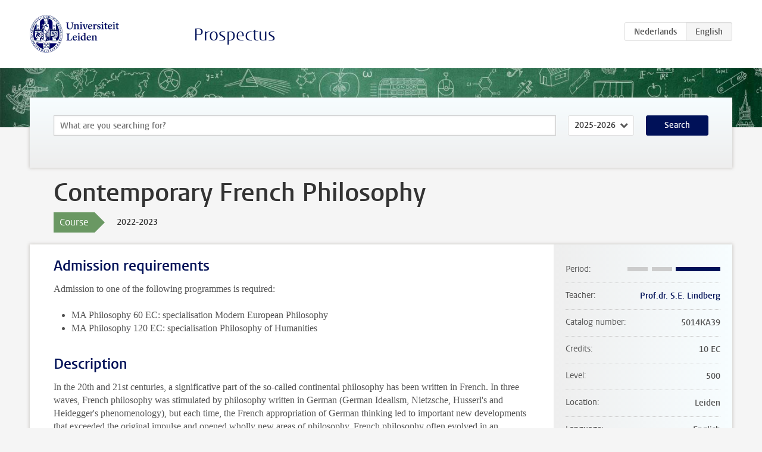

--- FILE ---
content_type: text/html; charset=UTF-8
request_url: https://www.studiegids.universiteitleiden.nl/en/courses/115202/contemporary-french-philosophy
body_size: 4647
content:
<!DOCTYPE html>
<html lang="en">
<head>
    <meta charset="utf-8">
    <meta name="viewport" content="width=device-width, initial-scale=1, maximum-scale=1">
    <meta http-equiv="X-UA-Compatible" content="IE=edge" />
    <title>Contemporary French Philosophy, 2022-2023 - Prospectus - Universiteit Leiden</title>

    <!-- icons -->
    <link rel="shortcut icon" href="https://www.universiteitleiden.nl/design-1.0/assets/icons/favicon.ico" />
    <link rel="icon" type="image/png" sizes="32x32" href="https://www.universiteitleiden.nl/design-1.0/assets/icons/icon-32px.png" />
    <link rel="icon" type="image/png" sizes="96x96" href="https://www.universiteitleiden.nl/design-1.0/assets/icons/icon-96px.png" />
    <link rel="icon" type="image/png" sizes="195x195" href="https://www.universiteitleiden.nl/design-1.0/assets/icons/icon-195px.png" />

    <link rel="apple-touch-icon" href="https://www.universiteitleiden.nl/design-1.0/assets/icons/icon-120px.png" /> <!-- iPhone retina -->
    <link rel="apple-touch-icon" sizes="180x180" href="https://www.universiteitleiden.nl/design-1.0/assets/icons/icon-180px.png" /> <!-- iPhone 6 plus -->
    <link rel="apple-touch-icon" sizes="152x152" href="https://www.universiteitleiden.nl/design-1.0/assets/icons/icon-152px.png" /> <!-- iPad retina -->
    <link rel="apple-touch-icon" sizes="167x167" href="https://www.universiteitleiden.nl/design-1.0/assets/icons/icon-167px.png" /> <!-- iPad pro -->

    <link rel="stylesheet" href="https://www.universiteitleiden.nl/design-1.0/css/ul2common/screen.css">
    <link rel="stylesheet" href="/css/screen.css" />
</head>
<body class="prospectus course">
<script> document.body.className += ' js'; </script>


<div class="header-container">
    <header class="wrapper clearfix">
        <p class="logo">
            <a href="https://www.studiegids.universiteitleiden.nl/en">
                <img width="151" height="64" src="https://www.universiteitleiden.nl/design-1.0/assets/images/zegel.png" alt="Universiteit Leiden"/>
            </a>
        </p>
        <p class="site-name"><a href="https://www.studiegids.universiteitleiden.nl/en">Prospectus</a></p>
        <div class="language-btn-group">
                        <a href="https://www.studiegids.universiteitleiden.nl/courses/115202/contemporary-french-philosophy" class="btn">
                <abbr title="Nederlands">nl</abbr>
            </a>
                                <span class="btn active">
                <abbr title="English">en</abbr>
            </span>
            </div>    </header>
</div>

<div class="hero" data-bgset="/img/hero-435w.jpg 435w, /img/hero-786w.jpg 786w, /img/hero-1440w.jpg 1440w, /img/hero-2200w.jpg 2200w"></div>


    <div class="search-container">
    <form action="https://www.studiegids.universiteitleiden.nl/en/search" class="search-form wrapper">
        <input type="hidden" name="for" value="courses" />
        <div class="search">
            <!-- <label class="select">
    <span>Search for</span>
    <select name="for">
                    <option value="courses">Courses</option>
                    <option value="programmes">Programmes</option>
            </select>
</label> -->
            <label class="keywords no-label">
    <span>Keywords</span>
    <input type="search" name="q" value="" placeholder="What are you searching for?" autofocus autocomplete="off"/>
</label>            <label class="select no-label">
    <span>Academic year</span>
    <select name="edition">
                    <option>2026-2027</option>
                    <option selected>2025-2026</option>
                    <option>2024-2025</option>
                    <option>2023-2024</option>
                    <option>2022-2023</option>
                    <option>2021-2022</option>
                    <option>2020-2021</option>
                    <option>2019-2020</option>
                    <option>2018-2019</option>
                    <option>2017-2018</option>
                    <option>2016-2017</option>
                    <option>2015-2016</option>
                    <option>2014-2015</option>
                    <option>2013-2014</option>
                    <option>2012-2013</option>
                    <option>2011-2012</option>
                    <option>2010-2011</option>
            </select>
</label>            <button type="submit">Search</button>        </div>
    </form>
</div>



    <div class="main-container">
        <div class="wrapper summary">
            <article class="content">
                <h1>Contemporary French Philosophy</h1>
                <div class="meta">
                    <div class="entity">
                        <span><b>Course</b></span>
                    </div>
                    <div class="edition">
                        <span>2022-2023</span>
                    </div>
                                    </div>
            </article>
        </div>
        <div class="wrapper main clearfix">

            <article class="content">
                <h2>Admission requirements</h2>

<p>Admission to one of the following programmes is required:</p>

<ul>
<li><p>MA Philosophy 60 EC: specialisation Modern European Philosophy</p></li>
<li><p>MA Philosophy 120 EC: specialisation Philosophy of Humanities</p></li>
</ul>


<h2>Description</h2>

<p>In the 20th and 21st centuries, a significative part of the so-called continental philosophy has been written in French. In three waves, French philosophy was stimulated by philosophy written in German (German Idealism, Nietzsche, Husserl&#039;s and Heidegger&#039;s phenomenology), but each time, the French appropriation of German thinking led to important new developments that exceeded the original impulse and opened wholly new areas of philosophy. French philosophy often evolved in an interdisciplinary context in which philosophy was also driven by the prevailing existential, social and political situation, by the last developments in human and life sciences, as well as by contemporary art, all of which call for philosophical grounding. The philosophical innovations that characterize 20th century French philosophy can only be understood against this background: philosophy cannot only comment on its own history but it must speak of and to the contemporary world.</p>

<p>The starting point of this course is the French reception of German thinking during the first half of the 20th century and the way in which it was driven by questions of human existence (Kojève and Bataille). However, the main focus of the course is the philosophical reaction to existentialism and phenomenology that is often associated to the ill-named current of poststructuralism, but that is by no means reduced to it, as well as to the most contemporary discussions up to the 21st century.</p>

<p>Two sets of questions will be given particular attention. Firstly, the classical question of knowledge was confronted with the question of language, which was further developed in terms of discourse, enunciation, text and writing. Informed by structuralism (Derrida and Foucault) and by semiotics (Kristeva), philosophers got interested in language as the impersonal condition of signification instead of a subject&#039;s conscious expression. But they also studied the way in which these changes of perspective affected the truth of acts of enunciation and discourses (Irigaray, Lacoue-Labarthe).</p>

<p>Secondly, the question of being, was completely reformulated when its classical condition of unity or totality was challenged by the necessity of thinking being in terms of plurality (Deleuze, Nancy, Badiou, Romano), contingency (Meillassoux) and plasticity (Malabou). Through these two sets of questions, the classical identity of thinking and being has been thoroughly reformulated for the needs of the contemporary world.</p>


<h2>Course objectives</h2>

<p>Students who successfully complete the course will have a good understanding of:</p>

<ul>
<li><p>the principal authors of post-war French philosophy;</p></li>
<li><p>the new formulations of knowledge, language, mimesis and being produced in this tradition.</p></li>
</ul>

<p>Students who successfully complete the course will be able to:</p>

<ul>
<li><p>understand the stakes and the often novatory and even experimental argumentative strategies of post-war French philosophy;</p></li>
<li><p>Apply these philosophical approaches to contemporary situations.</p></li>
</ul>


<h2>Timetable</h2>

<p>The timetables are avalable through <a href="https://rooster.universiteitleiden.nl/schedule">MyTimetable</a>.</p>


<h2>Mode of instruction</h2>

<ul>
<li><p>Lectures</p></li>
<li><p>Seminars</p></li>
</ul>

<p>The sessions will take the form of lectures by the instructor and seminar discussions of key texts. Class attendance is required.</p>


<h2>Assessment method</h2>

<h3>Assessment</h3>

<ul>
<li>Final essay</li>
</ul>

<p>Non-graded mid-term take-home exercise: research project in preparation of the final essay.</p>

<h3>Weighing</h3>

<ul>
<li>Final essay (100%)</li>
</ul>

<h3>Resit</h3>

<p>The resit consists of a paper and counts as 100% of the grade, overwriting all previous graded exam components. Class participation is required for taking the resit.<br>
Students who have obtained a satisfactory grade for the first examination cannot take the resit.</p>

<h3>Inspection and feedback</h3>

<p>Discussion of the paper is by appointment after publication of the final grade.</p>


<h2>Reading list</h2>

<p>Indicative reading list. Further literature will be published on Brightspace.</p>

<ul>
<li><p>Extracts from Alexandre Kojève, Introduction à la lecture de Hegel (Introduction to the Reading of Hegel).</p></li>
<li><p>Georges Bataille, &quot;Hegel, la mort, le sacrifice&quot;, Œuvres complètes XII (&quot;Hegel, Death, and Sacrifice&quot;).</p></li>
<li><p>Extracts from Maurice Blanchot, L&#039;espace littéraire (The Space of Literature).</p></li>
<li><p>Extracts from Jacques Derrida, La grammatologie (On Grammatology).</p></li>
<li><p>Extracts from Michel Foucault, Les mots et les choses (The Order of Things).</p></li>
<li><p>Extracts from Julia Kristeva, La révolution du langage poétique (Revolution in Poetic Language).</p></li>
<li><p>Extracts from Luce Irigaray, Ce sexe qui n&#039;en est pas un (This sex which is not one).</p></li>
<li><p>Philippe Lacoue-Labarthe, &quot;L&#039;écho du sujet&quot; (in Le sujet de la philosophie) (&quot;Echo of the Subject&quot;, in Typographies).</p></li>
<li><p>Extracts from Gilles Deleuze &amp; Félix Guattari, Anti-Œdipe (Anti-Oidipus).</p></li>
<li><p>Extracts from Jean-Luc Nancy, Être singulier pluriel (Being Singular Plural).</p></li>
<li><p>Extracts from Quentin Meillassoux, Après la finitude (After Finitude).</p></li>
<li><p>Extracts from Catherine Malabou, Avant demain. Épigenèse et rationalité (Before Tomorrow: Epigenesis and Rationality).</p></li>
</ul>

<p>The knowlede of French is not required.</p>


<h2>Registration</h2>

<p>Enrolment through <a href="https://mijn.universiteitleiden.nl/login">MyStudymap</a> is mandatory.</p>


<h2>Contact</h2>

<ul>
<li><p>For substantive questions, contact the lecturer listed in the right information bar.</p></li>
<li><p>For questions about enrolment, admission, etc, contact the Education Administration Office: <a href="https://www.organisatiegids.universiteitleiden.nl/en/faculties-and-institutes/humanities/faculty-office/student-affairs/education-administration-offices/huizinga-education-administration-office">Huizinga</a></p></li>
</ul>


<h2>Remarks</h2>

<p>Not applicable.</p>

            </article>

            <aside>
                <dl>
                    <dt>Period</dt>
                    <dd class="has-block-lines"><div class="block-lines"><span class="block block-1 block-off"></span><span class="block block-2 block-off"></span><span class="block block-3 block-on"></span><span class="block block-4 block-on"></span></div></dd>
                                            <dt>Teacher</dt>
                                                    <dd><a href="https://www.universiteitleiden.nl/en/staffmembers/susanna-lindberg">Prof.dr. S.E. Lindberg</a></dd>
                                                                                    <dt>Catalog number</dt>
                    <dd>5014KA39</dd>
                                                            <dt>Credits</dt>
                    <dd>10 EC</dd>
                                                            <dt>Level</dt>
                    <dd>500</dd>
                                                            <dt>Location</dt>
                    <dd>Leiden</dd>
                                                            <dt>Language</dt>
                    <dd>English</dd>
                                                            <dt>Faculty</dt>
                    <dd>Humanities</dd>
                                                            <dt>Brightspace</dt>
                    <dd>Yes</dd>
                                    </dl>

                                    <h2>Part of</h2>
                    <ul class="link-list">
                                                    <li>
                                <a href="https://www.studiegids.universiteitleiden.nl/en/studies/9201/philosophy-60-ec-modern-european-philosophy">
                                    <strong>Philosophy 60 EC: Modern European Philosophy</strong>
                                    <span class="meta">Master</span>
                                </a>
                            </li>
                                                    <li>
                                <a href="https://www.studiegids.universiteitleiden.nl/en/studies/9196/philosophy-120-ec-philosophy-of-humanities">
                                    <strong>Philosophy 120 EC: Philosophy of Humanities</strong>
                                    <span class="meta">Master</span>
                                </a>
                            </li>
                                            </ul>
                
                
                                <h2>Available as</h2>
                <dl>
                                            <dt>A la Carte</dt>
                        <dd>No</dd>
                                            <dt>Contract</dt>
                        <dd>No</dd>
                                            <dt>Elective choice</dt>
                        <dd>No</dd>
                                            <dt>Evening course</dt>
                        <dd>No</dd>
                                            <dt>Exchange / Study Abroad</dt>
                        <dd>No</dd>
                                            <dt>Honours Class</dt>
                        <dd>No</dd>
                                    </dl>
                
                                    <h2>Course load (280h)</h2>
                    <dl>
                                                    <dt class="depth-0">Lectures</dt>
                            <dd class="depth-0">
                                                                    39h
                                                            </dd>
                                                    <dt class="depth-1">Lecture</dt>
                            <dd class="depth-1">
                                                                    0h
                                                            </dd>
                                                    <dt class="depth-1">Tutorial</dt>
                            <dd class="depth-1">
                                                                    39h
                                                            </dd>
                                                    <dt class="depth-0">Practical work</dt>
                            <dd class="depth-0">
                                                                    0h
                                                            </dd>
                                                    <dt class="depth-0">Tutoring</dt>
                            <dd class="depth-0">
                                                                    0h
                                                            </dd>
                                                    <dt class="depth-0">Examination</dt>
                            <dd class="depth-0">
                                                                    180h
                                                            </dd>
                                                    <dt class="depth-1">Paper</dt>
                            <dd class="depth-1">
                                                                    180h
                                                            </dd>
                                                    <dt class="depth-1">Exam</dt>
                            <dd class="depth-1">
                                                                    0h
                                                            </dd>
                                                    <dt class="depth-1">Other examinations</dt>
                            <dd class="depth-1">
                                                                    0h
                                                            </dd>
                                                    <dt class="depth-0">Self-tuition</dt>
                            <dd class="depth-0">
                                                                    61h
                                                            </dd>
                                                    <dt class="depth-0">Other</dt>
                            <dd class="depth-0">
                                                                    0h
                                                            </dd>
                                            </dl>
                            </aside>

        </div>
    </div>


<div class="footer-container">
    <footer class="wrapper">
        <p><a href="https://www.student.universiteitleiden.nl/en">Student website</a> — <a href="https://www.organisatiegids.universiteitleiden.nl/en/regulations/general/privacy-statements">Privacy</a> — <a href="/en/contact">Contact</a></p>

    </footer>
</div>

<script async defer src="/js/ul2.js" data-main="/js/ul2common/main.js"></script>
<script async defer src="/js/prospectus.js"></script>

    <script async src="https://www.googletagmanager.com/gtag/js?id=UA-874564-27"></script>
    <script>
        window.dataLayer = window.dataLayer || [];
        function gtag(){dataLayer.push(arguments);}
        gtag('js', new Date());
        gtag('config', 'UA-874564-27', {'anonymize_ip':true});
    </script>

</body>
</html>
